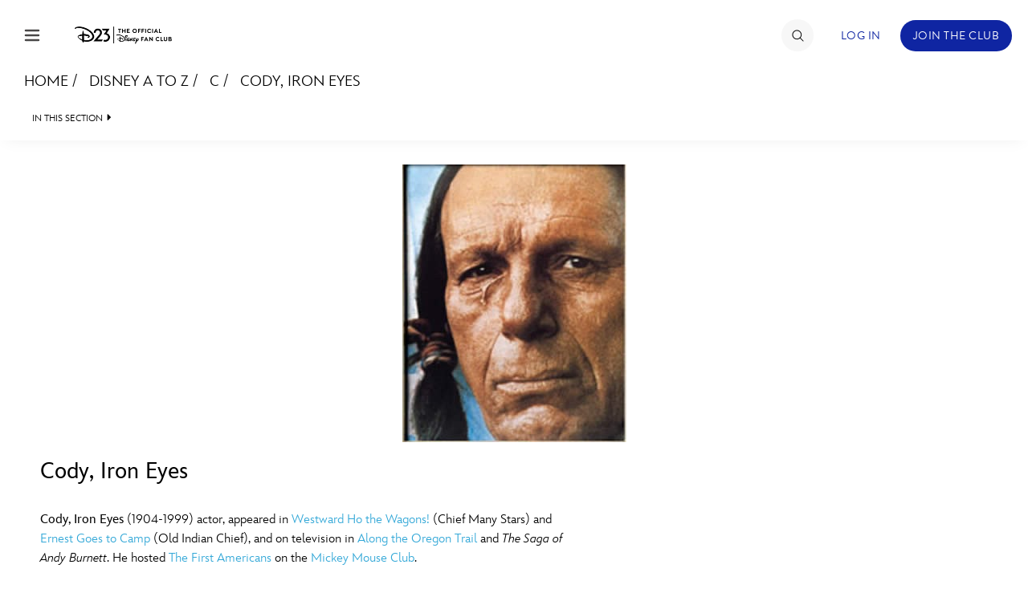

--- FILE ---
content_type: text/html; charset=utf-8
request_url: https://www.google.com/recaptcha/enterprise/anchor?ar=1&k=6LdCzusZAAAAAD436Flm-ZsEJA9IQA2lhQlJCFBJ&co=aHR0cHM6Ly9jZG4ucmVnaXN0ZXJkaXNuZXkuZ28uY29tOjQ0Mw..&hl=en&v=TkacYOdEJbdB_JjX802TMer9&size=invisible&anchor-ms=20000&execute-ms=15000&cb=gy6xxdu4xwmd
body_size: 44997
content:
<!DOCTYPE HTML><html dir="ltr" lang="en"><head><meta http-equiv="Content-Type" content="text/html; charset=UTF-8">
<meta http-equiv="X-UA-Compatible" content="IE=edge">
<title>reCAPTCHA</title>
<style type="text/css">
/* cyrillic-ext */
@font-face {
  font-family: 'Roboto';
  font-style: normal;
  font-weight: 400;
  src: url(//fonts.gstatic.com/s/roboto/v18/KFOmCnqEu92Fr1Mu72xKKTU1Kvnz.woff2) format('woff2');
  unicode-range: U+0460-052F, U+1C80-1C8A, U+20B4, U+2DE0-2DFF, U+A640-A69F, U+FE2E-FE2F;
}
/* cyrillic */
@font-face {
  font-family: 'Roboto';
  font-style: normal;
  font-weight: 400;
  src: url(//fonts.gstatic.com/s/roboto/v18/KFOmCnqEu92Fr1Mu5mxKKTU1Kvnz.woff2) format('woff2');
  unicode-range: U+0301, U+0400-045F, U+0490-0491, U+04B0-04B1, U+2116;
}
/* greek-ext */
@font-face {
  font-family: 'Roboto';
  font-style: normal;
  font-weight: 400;
  src: url(//fonts.gstatic.com/s/roboto/v18/KFOmCnqEu92Fr1Mu7mxKKTU1Kvnz.woff2) format('woff2');
  unicode-range: U+1F00-1FFF;
}
/* greek */
@font-face {
  font-family: 'Roboto';
  font-style: normal;
  font-weight: 400;
  src: url(//fonts.gstatic.com/s/roboto/v18/KFOmCnqEu92Fr1Mu4WxKKTU1Kvnz.woff2) format('woff2');
  unicode-range: U+0370-0377, U+037A-037F, U+0384-038A, U+038C, U+038E-03A1, U+03A3-03FF;
}
/* vietnamese */
@font-face {
  font-family: 'Roboto';
  font-style: normal;
  font-weight: 400;
  src: url(//fonts.gstatic.com/s/roboto/v18/KFOmCnqEu92Fr1Mu7WxKKTU1Kvnz.woff2) format('woff2');
  unicode-range: U+0102-0103, U+0110-0111, U+0128-0129, U+0168-0169, U+01A0-01A1, U+01AF-01B0, U+0300-0301, U+0303-0304, U+0308-0309, U+0323, U+0329, U+1EA0-1EF9, U+20AB;
}
/* latin-ext */
@font-face {
  font-family: 'Roboto';
  font-style: normal;
  font-weight: 400;
  src: url(//fonts.gstatic.com/s/roboto/v18/KFOmCnqEu92Fr1Mu7GxKKTU1Kvnz.woff2) format('woff2');
  unicode-range: U+0100-02BA, U+02BD-02C5, U+02C7-02CC, U+02CE-02D7, U+02DD-02FF, U+0304, U+0308, U+0329, U+1D00-1DBF, U+1E00-1E9F, U+1EF2-1EFF, U+2020, U+20A0-20AB, U+20AD-20C0, U+2113, U+2C60-2C7F, U+A720-A7FF;
}
/* latin */
@font-face {
  font-family: 'Roboto';
  font-style: normal;
  font-weight: 400;
  src: url(//fonts.gstatic.com/s/roboto/v18/KFOmCnqEu92Fr1Mu4mxKKTU1Kg.woff2) format('woff2');
  unicode-range: U+0000-00FF, U+0131, U+0152-0153, U+02BB-02BC, U+02C6, U+02DA, U+02DC, U+0304, U+0308, U+0329, U+2000-206F, U+20AC, U+2122, U+2191, U+2193, U+2212, U+2215, U+FEFF, U+FFFD;
}
/* cyrillic-ext */
@font-face {
  font-family: 'Roboto';
  font-style: normal;
  font-weight: 500;
  src: url(//fonts.gstatic.com/s/roboto/v18/KFOlCnqEu92Fr1MmEU9fCRc4AMP6lbBP.woff2) format('woff2');
  unicode-range: U+0460-052F, U+1C80-1C8A, U+20B4, U+2DE0-2DFF, U+A640-A69F, U+FE2E-FE2F;
}
/* cyrillic */
@font-face {
  font-family: 'Roboto';
  font-style: normal;
  font-weight: 500;
  src: url(//fonts.gstatic.com/s/roboto/v18/KFOlCnqEu92Fr1MmEU9fABc4AMP6lbBP.woff2) format('woff2');
  unicode-range: U+0301, U+0400-045F, U+0490-0491, U+04B0-04B1, U+2116;
}
/* greek-ext */
@font-face {
  font-family: 'Roboto';
  font-style: normal;
  font-weight: 500;
  src: url(//fonts.gstatic.com/s/roboto/v18/KFOlCnqEu92Fr1MmEU9fCBc4AMP6lbBP.woff2) format('woff2');
  unicode-range: U+1F00-1FFF;
}
/* greek */
@font-face {
  font-family: 'Roboto';
  font-style: normal;
  font-weight: 500;
  src: url(//fonts.gstatic.com/s/roboto/v18/KFOlCnqEu92Fr1MmEU9fBxc4AMP6lbBP.woff2) format('woff2');
  unicode-range: U+0370-0377, U+037A-037F, U+0384-038A, U+038C, U+038E-03A1, U+03A3-03FF;
}
/* vietnamese */
@font-face {
  font-family: 'Roboto';
  font-style: normal;
  font-weight: 500;
  src: url(//fonts.gstatic.com/s/roboto/v18/KFOlCnqEu92Fr1MmEU9fCxc4AMP6lbBP.woff2) format('woff2');
  unicode-range: U+0102-0103, U+0110-0111, U+0128-0129, U+0168-0169, U+01A0-01A1, U+01AF-01B0, U+0300-0301, U+0303-0304, U+0308-0309, U+0323, U+0329, U+1EA0-1EF9, U+20AB;
}
/* latin-ext */
@font-face {
  font-family: 'Roboto';
  font-style: normal;
  font-weight: 500;
  src: url(//fonts.gstatic.com/s/roboto/v18/KFOlCnqEu92Fr1MmEU9fChc4AMP6lbBP.woff2) format('woff2');
  unicode-range: U+0100-02BA, U+02BD-02C5, U+02C7-02CC, U+02CE-02D7, U+02DD-02FF, U+0304, U+0308, U+0329, U+1D00-1DBF, U+1E00-1E9F, U+1EF2-1EFF, U+2020, U+20A0-20AB, U+20AD-20C0, U+2113, U+2C60-2C7F, U+A720-A7FF;
}
/* latin */
@font-face {
  font-family: 'Roboto';
  font-style: normal;
  font-weight: 500;
  src: url(//fonts.gstatic.com/s/roboto/v18/KFOlCnqEu92Fr1MmEU9fBBc4AMP6lQ.woff2) format('woff2');
  unicode-range: U+0000-00FF, U+0131, U+0152-0153, U+02BB-02BC, U+02C6, U+02DA, U+02DC, U+0304, U+0308, U+0329, U+2000-206F, U+20AC, U+2122, U+2191, U+2193, U+2212, U+2215, U+FEFF, U+FFFD;
}
/* cyrillic-ext */
@font-face {
  font-family: 'Roboto';
  font-style: normal;
  font-weight: 900;
  src: url(//fonts.gstatic.com/s/roboto/v18/KFOlCnqEu92Fr1MmYUtfCRc4AMP6lbBP.woff2) format('woff2');
  unicode-range: U+0460-052F, U+1C80-1C8A, U+20B4, U+2DE0-2DFF, U+A640-A69F, U+FE2E-FE2F;
}
/* cyrillic */
@font-face {
  font-family: 'Roboto';
  font-style: normal;
  font-weight: 900;
  src: url(//fonts.gstatic.com/s/roboto/v18/KFOlCnqEu92Fr1MmYUtfABc4AMP6lbBP.woff2) format('woff2');
  unicode-range: U+0301, U+0400-045F, U+0490-0491, U+04B0-04B1, U+2116;
}
/* greek-ext */
@font-face {
  font-family: 'Roboto';
  font-style: normal;
  font-weight: 900;
  src: url(//fonts.gstatic.com/s/roboto/v18/KFOlCnqEu92Fr1MmYUtfCBc4AMP6lbBP.woff2) format('woff2');
  unicode-range: U+1F00-1FFF;
}
/* greek */
@font-face {
  font-family: 'Roboto';
  font-style: normal;
  font-weight: 900;
  src: url(//fonts.gstatic.com/s/roboto/v18/KFOlCnqEu92Fr1MmYUtfBxc4AMP6lbBP.woff2) format('woff2');
  unicode-range: U+0370-0377, U+037A-037F, U+0384-038A, U+038C, U+038E-03A1, U+03A3-03FF;
}
/* vietnamese */
@font-face {
  font-family: 'Roboto';
  font-style: normal;
  font-weight: 900;
  src: url(//fonts.gstatic.com/s/roboto/v18/KFOlCnqEu92Fr1MmYUtfCxc4AMP6lbBP.woff2) format('woff2');
  unicode-range: U+0102-0103, U+0110-0111, U+0128-0129, U+0168-0169, U+01A0-01A1, U+01AF-01B0, U+0300-0301, U+0303-0304, U+0308-0309, U+0323, U+0329, U+1EA0-1EF9, U+20AB;
}
/* latin-ext */
@font-face {
  font-family: 'Roboto';
  font-style: normal;
  font-weight: 900;
  src: url(//fonts.gstatic.com/s/roboto/v18/KFOlCnqEu92Fr1MmYUtfChc4AMP6lbBP.woff2) format('woff2');
  unicode-range: U+0100-02BA, U+02BD-02C5, U+02C7-02CC, U+02CE-02D7, U+02DD-02FF, U+0304, U+0308, U+0329, U+1D00-1DBF, U+1E00-1E9F, U+1EF2-1EFF, U+2020, U+20A0-20AB, U+20AD-20C0, U+2113, U+2C60-2C7F, U+A720-A7FF;
}
/* latin */
@font-face {
  font-family: 'Roboto';
  font-style: normal;
  font-weight: 900;
  src: url(//fonts.gstatic.com/s/roboto/v18/KFOlCnqEu92Fr1MmYUtfBBc4AMP6lQ.woff2) format('woff2');
  unicode-range: U+0000-00FF, U+0131, U+0152-0153, U+02BB-02BC, U+02C6, U+02DA, U+02DC, U+0304, U+0308, U+0329, U+2000-206F, U+20AC, U+2122, U+2191, U+2193, U+2212, U+2215, U+FEFF, U+FFFD;
}

</style>
<link rel="stylesheet" type="text/css" href="https://www.gstatic.com/recaptcha/releases/TkacYOdEJbdB_JjX802TMer9/styles__ltr.css">
<script nonce="ylh4avoCab2kTtmxw27aWQ" type="text/javascript">window['__recaptcha_api'] = 'https://www.google.com/recaptcha/enterprise/';</script>
<script type="text/javascript" src="https://www.gstatic.com/recaptcha/releases/TkacYOdEJbdB_JjX802TMer9/recaptcha__en.js" nonce="ylh4avoCab2kTtmxw27aWQ">
      
    </script></head>
<body><div id="rc-anchor-alert" class="rc-anchor-alert"></div>
<input type="hidden" id="recaptcha-token" value="[base64]">
<script type="text/javascript" nonce="ylh4avoCab2kTtmxw27aWQ">
      recaptcha.anchor.Main.init("[\x22ainput\x22,[\x22bgdata\x22,\x22\x22,\[base64]/[base64]/[base64]/[base64]/[base64]/[base64]/[base64]/[base64]/[base64]/[base64]/[base64]/[base64]/[base64]/[base64]/[base64]\\u003d\x22,\[base64]\\u003d\\u003d\x22,\x22I2BeHsOKMFHCkMKcwqTCvcO0csKFwo7DhVTDjsKWwqPDullmw4rCvcKlIsOePMOyRHROFsK3YwNxNijCm1Ftw6BRIRlwMMO8w5/Dj1PDn0TDmMOdBsOWaMOfwoPCpMK9woTCjjcAw4puw60lankMwrbDmMKPJ0YCbsONwoplX8K3woPCjRTDhsKmKcKnaMKycMKvScKVw75ZwqJdw7w7w74Kwo4/aTHDiQnCk35gw749w546CD/CmsKawrbCvsOyHXrDuQvDgsK7wqjCugtLw6rDicKAJcKNSMOWwojDtWNxwonCuAfDj8OmwoTCncKvIMKiMiUrw4DClEhswpgZwoxIK2J4WGPDgMOSwrpRRxV/w7/CqCrDviDDgSwSLkVJMxABwoN6w5fCusOdwrnCj8K7RsOBw4cVwp07wqERwpXDnMOZwpzDnsKVLsKZESUlX0lUT8OUw7pRw6MiwrQewqDCgzYKfFJlacKbD8KTfkzCjMOkbn50wrfClcOXwqLCun/DhWfCt8OFwovCtMKlw6cvwp3DncO6w4rCvg54KMKewqfDmcK/[base64]/CpyjDqXddL3JpR8OPQMObw4JVA3XCqydoF8KyUihEwqs9w4LDqsKoHcK+wqzCosKxw4diw6h0K8KCJ1rDmcOcQcOfw4rDnxnCsMOBwqMyDMOxCjrCssOVPmhPKcOyw6rCjRLDncOUFlA8wpfDr3jCq8OYwpzDn8OrcS/DicKzwrDCgk/CpFIlw7TDr8Knwp4sw40awpTCmsK9wrbDuUnDhMKdwo/DkWx1wrtdw6Elw43DpMKfTsKXw5E0LMOae8KqXCLCqMKMwqQqw5PClTPCuSQiVjbCugUFwrjDjg01VznCgSDCssONWMKfwrY+fBLDucK5KmYZw4TCv8O6w7/CusKkcMOewp9cOE7CncONYE4sw6rCinrCocKjw7zDhFjDl2HCkcKvVENJD8KJw6I/MlTDrcKZwqA/[base64]/ClsO3X8Kow4PCjzwPITnCon/DrwnCjsKXw4Rzwqogw5sYJcKBwpp6wolmO3TCp8OGwqHCq8K9wpHDvsOEwqjDvTrCpcKrw6N5w6IYw5vDumLDtD/CpScOdsO2w6hQw63DvC7Dj0fCsxkPCGzDnl7DnStNw6IoRE/CpcODw4fDhMOJwo1FOsOMAMOGA8ObdsKTwoUiw64iP8OSw7UYwrjDhkokFsO1asOOIcKHJzHCicKwFzHCu8KZwrDCtmzCinkgdcOCwr/CsxkxbClwwr7DqMO6wroEwpM0wr/CsDY0w43Dr8OowrQqNG7Dj8KKZ1IuG37Dj8OFw5AJw6x0HMKJVHzDn3U5SsK8w6PDn1YnOWQNw7TCtjB+wq0Gw5/CmHTDuAViJcKiRULDhsKJwpEybAvDpT/CsxJKwqLDocK2b8OLwoRXw7TCn8KOM2kuP8Ovw6PCqcOjRcOTazTDuXM6YsK6w6LDjQ9Zw78VwrUiYkvDgcO2YBfDhHB6c8OOw7gRNUHCn2zCm8Kbw6PDlk7Cu8Kow4hYwoHDvwhuW30WJAtTw54zw7LCix/Cmw/DtEB6w7ppDHUGFUPDh8O4EMOew7oUIRdUazfDvMKhB2t6WwsKTcOZSsKuDTE+eyzCs8OZfcO4KF1Zfg5acBQawr/DvzV5K8KfwqbCtA/CrgBGw50tw7YJAGctw73Dhn7CokjDucO8wowdw5FNXMKEw7EvwpvCrMKrC1nDgcO6fcKnKsKnw4rDjsOBw7bCrDfDhzINIjnCgQ1rLV/ClcOGw5IKwrHDncKXwoDDoSMewo48HXLDgx0PwrfDqxrDi2hAwpbDg3PDoyrCqMKXw4kDLsO8O8K3w4XDkMKqX14dw6TDicO6AAU2XcO9Uz/DhRAgw7PDr2RMQcOowoRqPh/[base64]/DhcOpw75QW8KIwozDmwMdwrnDo8OSasK0wokTVMO3dsKeL8OUbsKVw6LDhkzCrMKINcKaRTHDrhzDlHgjwp90w6rDoHHDolLCicKRF8OdSBbCocObA8KNTsOwbwPDmsOTwrjDu3F5KMOTMMO7w6zDsDPDqcO/wrvDisK7QcKlw4TClMOHw4PDkkssMMKrXcOmIUI6WcO9BgrCjj7Dl8KmWMKOWMKdw6zCisOlADTCj8KzwpLCrD1iw5HCvkoWRsO5HH17wqLCrRPDt8KQw6jCosOEw4MOE8OvwoHCicKDE8OfwoE2w5/Du8KJworCncO3TR0Zwo4zeWTDuwPCu1DCixbDjGzDjcObaBADw57CllLCggF2cQvDjMK7O8K/w7zCgMKhOsKKw5bDvcOfwotLKR0paBQRSB0ew4rDncO8wpXDlncweCQGw4rCuhhudcOGfFtEZMKkIV8fTTbCm8OPwrcXL1TDombDl1PCoMOJH8ODw5UMXMOvwrjDo2/CpDDClwjDkcKaLVUewpA6wrPCuQvCiD1Bw6MSD3EkJsK2CMOSw4XCssOifF/Di8OsfsOdwrotRcKTw7Ipw7jDihEuRcKjY15rYcOJwqVvw73CgQ/[base64]/Dv8ONcFAEHMO2w5rCtEYUwoXDscOLUsOswoFXGsKFFlzCv8Krw6bCrg3ChEcowp81cg51wozCpAljw4RKw7bCr8Kgw6fDqsOFEVQbwq5hwqdFFsKce0PCpQTCkSNuw7zCusKeLsKvZnhlwptUw6fCjBAKLD0YOG5xw4XCj8K2C8O/woLCsMOTAiskdDFhRnXDuVDCn8OpUSrCkcOnJsO1QMOFw5Rcw7EfwozCoFxaIsOAwowYV8OHw67CjsOSFcOcZhfCtMO+FC7ChcKmOMOzw5DDgGDCtcOIwprDphXCgijCi0/DpzsLwpESwpwcb8OxwqQdQw9ywqfDs3HCsMOtOsOtB1zDksKJw4/[base64]/ChcOdScOIJ8OqwqPCsMKew4bDj2vDnW9cUcOiD8O7DcOkC8OXWcKCw7MjwqB1wpXDksOmSWlOL8Kjwo/[base64]/[base64]/GAgtw6zCl8KAMS/Csl3DumhYw7TCpcOwREhWGkUVw547w5vCqz5Dw4tUbcOqwqQAw5JVw6vDrxNqw4hrwrXDomt6BsK/AcO/AXjDp0l1cMOBwpVXwpDDnTd7w5pywpUxHMKZw7JWw5nCosKfw74IURLCk2/ChcOJeFTCisO1NkPCscKiw6cYXWh+JUJtwqgwacKsNl9wKE4iPMORC8K1w4wecwTDk2QBw5QewpNAw4zCn2HCp8K6aVojDMKfFFxgDUvDvU5AKsKWw44rP8OvXk3ChGwlPiTCkMOIw6rDvcK6w7jDv1DDrMKRAH/Cu8OQw53DrcKRw5lmD0URw61EIcOAwphtw7ATH8KYMyjDusK+w5XDiMOxwqDDujBRw6cPFMOiw5bDgSXDrMO3HcOyw6xNw5wqw4RTwpVZeXvDunMuw6EDbsO8w4BTIMKSasOaFh9Ow5DDkC7CuUzCmxLCiD/CrDfDgHYWfh7Ck1vDlkcYZsOawoRXwrBWwoU8wqlrw55mQ8OjKyfCjBR8CcKGw6ApfSpywq1eF8Krw5dqw4rCiMOhwr1AIMOIwqALS8KDwr7DpsKFw6jCpj9Wwp/CsDA3BMKHCsKORsKlw4BZwrMnwplkSlvCo8ORBXHDicKGElF+w6TDoytAUnvCm8OOw4Y5wqhtMw1yMcOgwqjDjSXDosKScMKBdsKiHcO1RFDCusOyw5fDlyw9w4rDjMKDwpDDtz0AwrvCl8Kywqp9w4tAw7/Dm2VCIlrCvcKUXcKQw4pxw5nDigXCtgwWw6Rfwp3CsXnDgndBUMO9QGjDscOJXBLCoBphfMK7w47CksKjZ8KGZ0lew7wOEcKGw5DDhsOzw5bCg8OyfzARw6nDnxc0VsKVw47CpFoUCnbCm8KIwoguwpDDjkZ3W8KEwrjCmSvDrEZOwoLCgsK/w6HCvsONw4dkYsOfVgYSdMOdRXMNHgRmw4HDqzg+wqZBwqQRw77DuAZWwoDCuz4vwpJywqN+RATDoMK0w7FEwr9TMgNmwrNvw63CqsOgCSZoVV/DqRrDkMK/[base64]/DgsOcCntzAcOzBk3Dkm7DmgBYwoPChsK0wo7DhibDlsKdASzDisKfwovCiMOyci3CpFHClEMgwp/DlcKdA8KUe8Knw55cwpjDqMO1wqFZw6/Ci8Ocw6HCuQTCohJMcMKswqEINS3ChsOVw4zDmsOswqzCgArCnMO5w5vDoSzDvcOnwrLCicKhw6ItDx0UdsOnwpoTw49yCMKzWC42CMO0NWDDgcOvJ8Kpw43CjT7Cnxp/[base64]/DlsKbw5JHw7vClC4LwqR1LsKQwpHDrcKoJMOmwo3DkcO4wpAKw6x5Z0hxwpxGJR/ChA/DrsKiNA7CiGLDoDV4CcOLwp/DhWYuwq/Ck8KHIFYsw4jDoMObccKuLDfCihjCqgkowo1WP27Cv8OVwpc2Iw7DgyTDksOWBUPDq8OlKBtNDsK0OBlnwrfCh8KEQWERw7lwVwdKw5w2QS7Dt8KNwpkiA8OGwpzCrcO8EgTCpMOhw6PDtlHCrcKkw5V/w5tNKyvDisOoOcOGWGnCqcKBVT/CtsOtw4MqdjYpwrctBRgqU8OawrlXwrzCn8O4wqdcXTXCoHMgwoMLw40Aw69aw7k9w6zDv8OFw4IkJMKKFQ7Cn8Kvw6RswpfDoGHDgsOlw7IjM24TwpfDlcKpw7hUCjBJw4vCpFHChcOedsKpw4/Cq1Z1wohnw78ZwofCj8K8w6BsTFDDiRfCsADChsKGYsKdwpgyw6jDq8ONFCDCrn/ChUjCsV/CscOsasOJTMKTTQ3DmsKbw4PCq8OtcMKTwqbDoMK8S8OOOcKHFsKRw5xzdMKdL8Okw5/DjMKAwrYWwoN9wo02w64Ow7TDpcKnw5jCssKUXH8CESt3Q0tZwq4Aw5vDlMOjwqvChV7CiMOgbCgIwpd2KG8Dw6lXVGrDgj3CoQ0Zwr5Uw7cCwrNkw6U6w73DiStTLMO4w7LCoXw8wqvCp0PDq8K/R8Olw63DtMKbwo7DkMOlw7XCpTPCnFwmw5LDhk8rTsOrw4d7wpHDpzLDpcKifcKUw7LDkcOdAsKzw5lISGHDtMO2ElBEYG84ClJ/b1zDsMOxA1Zdw6JDwrUmPRlAwoXDvMOGaWZdRMK2Kl9pUCktXcOsa8OYEMKTPcK7wrxbw5FPwrYwwr49w6ppSjkbIFJmwpYVZhzDmMKdw4V4wofCuV7DrSDCj8Osw63DnwXCjsOnO8K5w6h4w6TCgEMEUQ0BC8OlaQAnA8O4BMKQTznCrk/Dr8KsChBrwq4+w7ZGwqLCnsKUCUodecORw7LCm2nCpXrCi8K0w4HCg2hmCxsKwpsnwq3Cr3rCm0jCjgRTwrfDu0vDt07CmAjDpMO7w6wlw6VVBmnDhMKhwr0Zw618G8Kpw6bDrMOnwrfCoQpJwpnCj8K5AMO3wp/DqsOxwqlvw5HDgMKyw4hYwonCr8OmwrlQw4rCqmA5wrLCmsKDw4hEw55Pw5sINcOlVU/DkjTDh8Oxwp4Fwq/Dj8O2SmHChsKkwqnCvmZKDMOVw7hdwrPCpsKmSMKtOxnCngrCjCHDjUcHQ8KTPyjCtcK0woNMwq0dScKBwr3DuCzDjMOtd2DCvSBkKsKycsKfHV/CgBvCulPDh14wY8KXwr7DnQ1ADkFqVx95W2trw4xOEhzCgFXDtcKmwq7ChWIfXl/DowJ9P3TCj8Otw6MsUMOLdVASwrBnWG5Zw6/[base64]/CC0Qd8KYwq3CjsKkwrnCh8Kww5nCmMOCN3Z8ZmXCj8OsMUBsdwAUdzJBw4rCk8OWBzTDpcKcK3HCuQRRwo8uwqjCoMKrw54FDMOPwrBSVEHDj8KKw4F5eEbDmGJ/wqnCiMORw5XDpBDDk37CnMK8wrUUwrcHQD9uw7HCtlfDs8KSwohKwpTCv8OmAsO5wpV1wqFOwqPDlE3Dh8OjGlHDoMOzw47DvMOiUcKmw6dDwqgiS1MhEStlE0/DoFpewosPw4bDjsO3w4HDiMOpD8OCwqoqRMKrRMKew6zCv2QJFwDCoWbDvB/DjMKZw7HDrsOrwptfw4gOZzjDnhbCtHvCrgrCtcOjw6J1NMKcw5xie8KhKsOvQMO9w7/Cu8Kiw6sAwrVFw7bClC8vw6YKwrLDritVVsOjOcOfw5DDtcOmSQU1woPCggUJUwtdIQHDosKwfsKISQITQMOCcsKAwpLDi8O3w5vDh8Kwek7CqMOFQMOJw4TDm8O/[base64]/DtsKSw6vDhXHDs37Cj8Kyw4Miw6PDu2ptXMO+w7Egw6jCpBLDljjDucOgw6TCihnCicK6wrjCuDPCkcOHwpTCnsKSwqbDrl0tRsOPw4UEw4vCm8OBVDXCt8OrUXLDml/Dn1oKwp/DszjDlF7DtMKcNm7Cj8Odw70wecOWNTorMyTDo1YQwoBsCRXDoXLDpMKsw4k3wp9cw5FsBsO7wpJCMcOjwpJ+dB47w6bDi8KjDsOLaTUbwrxsF8OKwpAlNwZ7woTDjcOCw4dsan/DlcOFAcOywpvCn8OTw6XDkjHCisOiGTnDkQ3ChmvDsy50L8Kkwq3CpyrCjFwZXT/[base64]/DsjhzAQHCjVDDozJew7PDvinClDUudE/Cg0d/wpbDocO+w5nDtgADw7jDkMOgw7HCmiMxO8KNwoEQwpAxAcOjOFvCocOTOsOgA3LClsOWwqguwo5ZOMOcwp7DlhQ8wpDCssOQMj/DtAMTw4sRw4nDnMO8woUwwoDCrXYyw6kCw50dUHrCpMOJK8OKYcODCMKFc8K9O2N4WTldUmzCt8Osw4rCtSx/[base64]/dCzDosOkFxN2wpdtXMOMVcOiKMOVOcK2wq/DuTsdwqhmw7k2wrg8w4fCoMKxwpvDlF/DiFDDqF19QMOuV8Oewq9Dw5LDlArDv8K7bcOMw4VcXjYnw5EywrM/[base64]/Cml9+SsKWw61cfSpIwod4UHXChUkRL8KJwq7CmjdSw6DCnhLCvsOBwofDpjbDjMKoMMKNw7bCszXDlcOxwpLCkWfDoSFGw44SwpkPOHTCvcO7w6XDg8OsU8O8OgTCusOtSiUcw6EGexXDnzfCn1BMJMOldATDkV3CuMKBwoDCmcKYbG89wqrDucKawqk/w5sew6nDgi3CvsKqw6pmw4hiw7RxwrlxPcKuLkrDvsOkwr/DuMOeIsK6w77Dr001csO/VkzDoX9tVsKGO8OCw7Zxdkl4w5Ifwr/Cl8OgYH/Dj8KcMsOMOsKZwofCmnctBMKFwqg8TXXCqgLDvwDCqMKiw5hPW03DpcK7w6nCq0F/WsOdwqzDssKqRnLClcOQwrAgOHB6w7oPw63DrMO4CMOlwojCt8KSw5spw5JEwooPw4/DnsKyS8O/TkXCm8K3YVUjN1XCvSZqTx7CqsKPe8OGwqwUw6J/w7lbw7bChsONwo1fw7fCncKEw5xQw67DqcOtwp4gO8OsKMOtYsKXC3hvLkTCicOrCMOjw6LDiMKKw4bDv0wPwovCkkYfKXHCsnvDsAnCvMOVcEnCjcKzMS8Rw7fCvMKHwrVWC8Ktw5Isw7QCwpgQOR5vKcKGwqdPwqTCqkzDusKILTLCuC/[base64]/wqPCkG4swrbDlcO9w4sfeCxiIcKbXDRnw4FxNcKOwojCnMKJw4kcwq3Dhm1owqNQwpp3QT8uBcOfPmnDmCrCnMOpw5siw55xw4pmfG1jPcK7P17Cr8KpcsOSGkNMcDLDkXkEw6fDgUcDHcKHw58hwpAcw5wUwq9jfgJIWcO5csOLw61Swp0sw5vDhcK/NMKTwrFMCC0XDMKnwoxzFC4ZcTgbwo3Dg8O1O8KsOsOhPmrCiATCkcOTGMKsGXx7wrHDmMOzWsOywrgsK8OZAXHCr8Omw7PCt2HCpxhGw7jCr8OywqslR31kK8OUDS3CjTnCuEMfwp7CksOCwovCoA7DknNXfQsUdcKlwr1+GMOrw4B3wqR/D8KAwrnDjsO5w7kPw6/CullUNh7Cu8Otw4lRTsO/[base64]/ClWVySXNywpTChMOmwoDDqW/Cp0zDlwvDq2LCjTbDkmQZwrgRaAnCpcKAw7LDl8KLwrNZNRDCu8Kbw5fDiGdQK8KPw4LCnTFewqcoOlM2w5wZJmjDp1wyw7YuN1N/w53ChHc3wrpvScK/azbDiFHCv8ORw5HDuMKBRcKzwrYYwpHCmcKIwrtaDMO3wrLCrMKXHcK8UULDicOuKwTDhERDDsKDwoXCtcO0TsKTQcOAwonCj2/[base64]/DlHnDvMOtw6g8woRrwpHCu8OFw5DCkx4gw4w5wplfw6bCmATDg1ZYXl15NsKSwoUnHsOuw67DsF/DqsKAw5BMfcOqdXbCpMK0IjkvUisswqB2wrlZdGXDmcKxJ2jDqMOec0Muwq01LsORw6XChj7CtlvCjzDDtsKYwoDDvsOET8KBEznDv29Hw6BNasOmw5oxw6tQKcOCBhrDtMKQYsKBw5jDpcK/[base64]/CgMOvTcKKJWpudsKSQTPDg1XDp3nDt8KuYMOcw4guJ8Oew5rCr0gtwoTCjsO4TsKOwq7CvS/[base64]/DiE5BO2vDgjnCinBnFyMHFcKGwrpxQsOywp3ClMKLOsOTwonCqMOqNTlbRSnDocKjw6svOjrDp39vBypZRcKNCAnCpcKUw5gmRRFlZSPDsMKDNcObQcKRwp3CjsO1EBvChkzDlF8/w6bDgcOdZn/CpAYHPGrDtgAUw4MpOcOmHRvDkR3Dv8KeTzgsE1vCjxkOw486eV0zw4htwrMgMk/DoMO4wpHCkHc7W8KaGcKmDMONW0Q2OcKFK8KTw7oZwp3CtyFPazPDoj9lI8KoCSBdLT17BDBeWA/CuXLClUjDugEXwp0Fw697XcKtD0goJcKww7TDlcOMw5HCt3JAw7QcYsKMeMOMbFnCr35kw5hRAG3DsCPCvcO6w7vChlcqfjzDkzBuf8OOwoBhGhFdfWBlSWVsEHnCuHfCiMK3LTPDkxXDihrCqxjDpjrDqwHCizbDt8OvDMKaOUnDgsO/XxsVJ0dsRCPDhmtqWVBwacKhworDg8O1R8KTesOoaMOUWz5QIlRZwpDDhMO2HGQ5w6HCplTCiMOYw7HDjlnChmITw7dXwpQ4dMKKwpDDtSsiwprDhTnCucOEKMKzw5F6GsOqZwI6V8K5w7xUw6jDgSvDgcKSw4TDh8KKw7ctw5/CowvDtsKUN8O2w5HClcOww4fCqk/[base64]/[base64]/CpWrCscKICMO1woF8BnTDgUrDhlcPLcOYwrN6U8KQCAvCn2zDlRpPw60RBDvDscKFw6sewqTDjR/[base64]/[base64]/MWl0JV7Dpzk1wqDCgcKaw5HCpyNaw5gcXhTDk8KvD1towpvCqcKCEwgTKCbDn8Kdw5kOw4nDjcK4BlklwphsfsOGesKefCLDhyspw7Zww6rDjcK8OsOcdQIcw7vChH9sw6PDjMOMwovCrE0xfivCrMOww4Z+Il1kG8K/[base64]/[base64]/wpfDkMOVW8OVw5XCp3fDn8OVw6nDgMKTOMO8woXDpAZtw4B0LcOpw6vCmWFKQU/DnkFnw6DCmMKAVsK2w5XDl8OLHcOnw6IuTcKydcKcAcOoDGw7w4p/wrViw5dZwrfDnDcRwr51XD3Ci189wo3DlsKQSgkhTSJ8YwXCk8KjwrjDvTJtw7o/DSdsHGQgwrgtTVc3MVsSL1DCkwNYw7bDpzbCoMK2w5LCpF1kOmsjwo7Dn17DusO0w6pbw51Cw7XDicKvwpw5dFjCmcK9wrx7wr1nwrrCn8Kzw6jDo09jWzBqw7JxH2xlUgvDh8Kxwq96ZTJGVWUKwo/CtWrDi0zDmBjCpgDDscKVTDUHw6HCvQYew53CiMOeFj3DusKUb8K9wrA0d8Kuw60WLyTDtS3Do2TDiRx7w6l+w74HBcKXw745wrx0ADxgw43ChjbDqlscw75FRDfCvcKzYjELwpl2TcOyYsK7wp/DusOXZWtawrcnw7soKcOPw6wjBsK+wpwMccK8wpFLRcOqwoJhJ8OoDMO/IsKCCMKXVcK0OwnCkMOiw7htwp3DnDzCkEXDh8O/[base64]/EnQ8BcK6QMO/a8K0w7MWwo5aLhLCojQtw6F7IWPDjMObw4BuasKhwqQZQ2EVwq9Vw5lpV8OsY0vDtUUWL8KUDFE/UsKMwo5Iw5XDosOUehTDuz/CghnCp8ONYDXCvsOOwrjDtXfCqMOhwpLDk0lOw57CrMO5PQVAwpw0w50tKD3Dmw17EcOawqJiwr/DsTswwpZBQ8OTE8KYwobCocOCwrjCm05/wolNwpjDk8OvwoTDoD3DhsOEDcO2wrrCgzYUI0sXODLCpMKkwq9qw4ZYwo87F8KCI8O3wpPDphDCjSMOw7FOLGLDqcOXwopDbkxSIsKTw4gRecOBVlRDw7AAwqknHD/CqsOew4LDs8OKDQZ9w4DCn8KowqrDjTTCiHTCvHnCksONw65+wr8jwrTDj0vChioZw6wLZAvCi8KsByLDlsKTHiXDrcOicMKWeDjDkMKUw6zDn0Q3NsOfw5fCggIrw7tDwrrCiiEKw5s4VC0raMONw4p1w6YWw49pE2lZw44Kwrp/F1U2FMOHw7bDvEpfw5tuTA4OTlPDo8Kxw49rZ8KZB8OXKcO3CcKXwoPCrzoDw7nCnsKfNMKyw6NjAMO+FTxyEgluwoltw7h0K8O4D3bDthsHCMOvwr/Dm8Kjw7g5OSjDssOda05jB8KhwoLCsMKjw5jDpsOjwoXDo8Oxw6jClXZPYcK5w5MXVT5aw4TDol3Dq8Onw5/[base64]/DrsO6wr/[base64]/QzTCp8KOw5I2BMKsKMO6QBZgw5dJwq/CtxLCpsOKw43DicOEw4LDnTBCw6nCkVRpwrDDgcKTGMKow5PCvMKSI2HDrMKea8K0F8Kew55VP8O2LG7DisKZBxLDrsOkwonDusKIMsKqw7zClUbClsOrWsK7wqUBKA/DosO2HMONwq9fwo1tw6YrLcOodEUmw4l/[base64]/Dq8KUE8OWwqLDtMOfwrXCskFJfcKbwr7Dv8KbwpoHCWtad8KKw6vCiSpfw64iw47DtnFRwpvDsVrDiMKrw7/DmcOhwpzCt8KNIMOWeMKPA8OJw6RNwocyw6d0w7XCtcOew4ggWcO2bGzCpyDCsULDrcKOwpfCv1TCn8Kubi5/eyXCpiLDjMOrDsKIalXCgMKTWFgqWsOXVVjCm8K2NMKGw4ZAYWQrw7XDsMOwwpjDvQsSwofDq8KVasOlL8OkQhvDnHFOTHjCnWDCgAHChzVPwpo2YsORw7UHLcOeNMOrHMK6wqFiHh/DgcOew7ZmMsOxwoJiwqPDoSVJw4fDsmlVd39/JQXCi8K1w4kgwqPDjsO9w6Zxw4vDgmA1w5UsZsKie8OocMKqwqjCvsK+TgTCu087wqYRwp1Lwr0Sw4tDa8OmwovDlQksQcKwH2bDscOTCDnDs21eVXbDvgXDkU7DnMK0wqJEw7dNby7CqSMaw77DncK6w71nO8K/RTjDqybDucOUw6klWMOkw4hhXsOSwojCvcKLw6LDv8KQwq5Tw5MzA8OSwp0JwovCjTldMsOUw67CnSd4wrfCnsOnMyF/w4pRwpPCrsKqwqQxIMKcwrQAw7nCtcOQCMKuQ8Oww4xNWhvCq8Kow4poPw3DgmvCoXgLw4rCqkBjwqTCtcOWH8KqJiwZwqPDgcKjPkjDvcKrEGTDiUDCsDnDrS8GBsORI8Kzb8O3w6lvw5o/[base64]/ChMO7ahLCiXXDv3cDV8OSwoLCg8Kdw6xDw74cw7ZVAsO3asK/FMO9woMbasKEw4YQPwHChMK9cMOLworCk8OEbMKTIyXCtARJw4Uxaj7CmwxnJMKDwpLDnGPDjwEmLsO1BXXCkizCk8OLasO+w7bDg1AqFcOmOcKgwoEjwpnDuH3DkSg/w6HDkcKUUMOvGMOOw4diw6FKccOeCigmw6IiDRDDtsKZw7FMBMOwwpPDk0ZRIsOxwpDDm8OGw7rDj0kfV8KJDsKHwqknDk4Mw78GwrTDjMO2wq0WSiXCtQnDisOZw6BWwrUNwr/Cl31mHcKqPyV9w4TCkkzDq8OcwrBHwqjCpMKxKl17OcOxwoPDo8OqNsOlwq92w7UIw5dYFMKyw67Cn8OxwpDCnMOzwqELAsOpOl/Cqyxmwp0Qw7lsL8KYNzpZJxXDtsK1GRlZPDt9wrItwr/CpR/CsjBlw6gcLsOfAMOMwrJVR8OmSDopwqfCucKFTsOXwpnDvEsLFcKrw7zCpMO1Aw3DuMKqA8OHw6bCjMOrLsOkUMKBwoLDq2pcw5QgwpvCvVFlasOHeRVqw63CsnfCqcOWSMKLTsOjw7fCt8ONUsKlwo/CnsOxwoNrWEMFwq/[base64]/[base64]/DiS1Cw5FUMMKNwrnCuMKXRMKcwpjDv8K4CSA4w6/DnsO4JcKLI8KrwpwWR8OMOsKLw6trLsKAAW4Cwr3CtMO8GRFtDcKpwrrDmxtUSxDCqMOJA8O2eSwUH0/CksKxORsdRX0IV8KfeHfCn8O6cMK5b8OWw7rCh8KdbiDCixNqwrXDtsKgwpTClcO/VivDqF3DkMKbwqc9MzbCoMOTwqnChcOGCcORw4A5KyPCqVsfUgzDrcOkTCzCpADCjyFwwp0uQxfChwkJw4rCrVQ0wpTCuMKmw6nDlTPCg8KEw7dEw4fDp8Odw6hgw4pAwrbChw3Ct8O9Ym4FeMOXTy8VR8OMwo/CjsKHw6DCoMOAw5PCtMO/UmDDicOkwojDv8KuOEM2w6tdNhEBFsOPKMObRMKvwrAIwqVkHE0/w4LDiVdywrI2w7fCngwBwpnCtsOzwrvCugJhaWZSIyPCmcOiNAQRwqhQTsOvw6hiUcKNAcOBw7fDnAfDmMOJw6nCgRJ0w4DDhTvCjcK3RsKPw57Chjd6w4t/MsKXw4hGJWjCo3NrRsOkwrDDksOzw7zCqVN0wocwGwvCuhbDr1rChcOKcgFuw6XDvMO1wrzDlsKhwpvDksOyPzbDv8Kow5/CqiVWwpHCkiLDmsOKU8OEwrrDl8KlUQnDnXvCusKUKsK+w73Cnkh4wqDCs8OZw6B0B8KlORzClsKcRQB9w4DCqUVkA8OOw4JreMK0wqVPwq0nwpU+wpY6KcK5w4/Cr8OMwrLCh8K/PmDDn2jDjEfCkBRIwrXCnColOsKBw5phaMKVHSQ+Mw1ULMOewrDDhMO8w5jClsKsBMO1Fj4PdcK9OygLwp7CncOaw5/DjcKkw6sXwq8bMMOMwrzDiTfDuWcPw6dPw4ROw7nCtksZF0Frwpxow7XCq8KGSWkobsKmw7UwGnJ7w7V7w5coKU4kwqbCt0zDj2IXUcKESRDCq8Omb1MhKUPDtsKJw7jDiABXcsOgw7TDtB1+KgrDriLDlywWwr9CccKsw5/DgcKLAXA4wpHCpi7Cpgxawqgvw4bDq3UefypCwrzCncKvKcKBAmfCllXDlcO5wrnDtntnVsK/ZVLDlwXCucOrwpdqXhfCncOdajwgIQnDv8OiwrJyw4HDjMONwrfCtcOhwpvDuQjDn1luMT1wwq3CvMK7IG7DmsOAw5E+woLDnMObw5PClMOOw6zDoMOMwpXCtMOUSsOjbMKuwrLCoHdgwq/CnyosXcOYCBozScO0w51Uwp9Kw43Dt8KTMltawq4icMOnwoRSw7zCjXbCuHzCk1UVwqvCo21Ow6lQEUnCk1/DkcKsJsOJbzc3X8K/ZMOyP2/CshDDo8KnegvDlcOrwq3CumcjRsOid8OPw4sqZcO2w7/Ctx8bw4TCnMOcHALDvRzClcKmw6fDtQLDpWUjScKUGDrCiWDDqcOMw7UJPsKfKURlTMKDw6rDhDXDqcK9W8Opw6nCosOcwrYZBGzCpmDDp30Hw4p2wpjDtsKMw5vCpMKYwofDriZaYsK4JFEIdRnDlFh3w4bDsF3ChhHCnsOEwo8xw4weD8OFcsOAacO/[base64]/CiB7CtHViw67ChMOCD1zDvH5ldnfCsUHCv2sDwod2w5nCmcKLw5zCrFjDqsKBw5TClsORw5xAGcOtHsOmPBZcEmIlacK1w4F+wrVwwqoiw6Mswqs2w5oTw5/DqMKFOTVAwrN8Qz3CpcOEJ8OSwqrCucKWMMK4E3jDrCHClcOgRh3Ch8KMwrnCtsONTcO0XMOMEcKkYgvDt8KiahAIwqxFbcOnw6sBwqbCr8KINB5cwqwnHMKAZcK7Mj/[base64]/[base64]/[base64]/w5PDscKkLhFkI1UPClLDrknCjBPDnQpBwrrCrWbCuAjCkcKWw4cUwpYrGVpuP8O9w6LDjy0uwoPDvC5fwqzCokMbw4M1w5Ntw6siw6LCqsKFAsOXwo9US1tNw6vDukXCj8KxYnRgw4/CmCg8WcKrNDp6NAdeYcOpwoLCv8K4JsK/w4bDs0TDiF/CkDQLwozClCbDmkTCusOcUAUAw6/DnwvDsjzCncKEdB8yVcKkw7RqDRTDs8Kvw5LCp8K1cMO2w4AJbhpiSi3CvhLCk8OkF8ONTEXCq3J7WcKrwrRjw4lTwr/[base64]/Ci8OUw70Lw4vClMK/[base64]/DrlV8EsOhJMOOfsKqw4PDp8ORPgzDm8OtM8KARMKVwrsMwrh1wq7CjcKmw6h/wq7CmcKywp8iw4XDtnPCnWwzwqUzw5Jfw4jDigJiacKtwqjDusK5SnsdYMKqwqhyw57CmSYYwqrChsO/wpjCo8K0wpnChsOrKsKiwpppwrMPwoVEw5bCjjcsw4zCjxjDkn7DuDN5asObwo9hw6IVS8Osw5PDtsKHe23CpS0MUh/CrMO3G8KVwr7DiTHCp3o8e8Kcw6lNw61QZyoGwo/DgMKIW8KDYcOqwqNYwr3DmU7CkcKCBAbCoF7Cl8Oww6QxNjvDhG1vwqULw6AuNFnDt8ORw7J+NSjCn8K8EhHDklsmwo7Cn2HCi2TCuUguwrzDqE/DqjZ9E31Lw5/Ck37CpcKSa1NjacOJMG7Cp8Okw5vDrxrCjcKOc2tSw6BmwoVQTwrCvi/DtcOpw4krw5DCpjrDsiBnwpzDswdNFEUkwr4Uw4zDnsOow6gxwoQYYMOKK3Q+PlxabirCkMK/w5YCwoQGw7TDnMOhAMKAdcKbWmXCuk/Du8OUeB8ZPX5Mw5h2AEfDusOSdcKJwoHDnwrCncKfwpHDrsKnwrLDvX3CnMOucw/DnMK9wpLCs8KlwrDCvsKoCwnChy3DgcOow7TDjMO1f8K6woPDrUQ1PAZGWcOrekNXO8ONNMOrIVRzwpLCjcO9MsKORnclwpzDmRMVwoMDDMKhwoTCqyx1w5w5EsKNw7bCo8OlwonCtMOMCsKGX0NoPinDpMOFw5IXwpB2ZnYFw5/[base64]/Do8KcYwptZMOawoRBDiJjKcOIw5zDvzTDl8OHccO5W8OxPsKEw5xcewkHVCk9Ql00woXDgh0rFwBPw75AwogBw6bDtzJTdhZlBVzCocKkw6xFSRc+L8OCwpHCvSTDr8OWV3fDrQMFGzF9w7/CuCwKw5YhPFHDu8OiwoXCqU3CpTnDkXIFw47DtsOEw5wVw605ZXTCk8O4w4DDt8ODGsOAHMOAw518w7gMLg/[base64]/[base64]/wpnDrkAZAcK2BjTCnGLCnXE9woLCgcKFMxBBw6rDiTXCuMKNPcKKw7gIwrsbw44mUMO7QsKtw5zDssKeOjBvw7DDoMOXw6M0X8Ojw6bCjSHCg8OHw64ww4HCu8KWwovCo8O/w77DnsKEwpROw5rDscOyaEM8S8KgwrbDisO2w7cMOCI7wrZ4R0jCmh3DocOww7TCrsKoc8KLYg/Dq3IuwpU+w7FTwoHCkRDDt8OiJR7Dn0bDvMKUw7XDpBTDrnzCscOqwoNJKUrClkkowqpqw597w4dsDsOOAy1Zw7jDhsKswrvCqmbCrh3CumvCqUTCogZVHcOVR3NdOMKkworCkjF/w4vCgQvCr8KjLcK8MnHDkcOuwrzCtibDhz0Zw5zCiQs+TVBFwphXFMOQH8K5w6/DgUHCjWzCvcKiWMKmHQdsSRYywrDCvsKCw6DCoVIdHwrDjRApDcOYV0F7ZwDDrELDkn8xwqk9w5QZWMK3w7xFw7YHw7dCXMOJdU0FBEvCkQ/CtDkdWj81czHDq8KSw70Dw4nDrsKRw74twpnCnsKsbzF4wq3Dpy/CiSg1asOtZsOUwrjCnMKXw7HCqMOHag/DncOxQmbCu2VdY0tLwqp0woIdw5LDmMKsw7TCm8OSwq4JbG/Crl9VwrLCrsOiL2RYw4dUwqBVw57CkcOVw6zDr8OrPmlJw6xswodSelHCl8Klw4l2wr1iwog+bUPDgMOpNg8EVWzCiMKnT8O/woTDvcKCe8Knw40iPsKRwqMQw6HDscK3VXhKwoQqw4NewpwWw7jDksKYDMKLw4pxIT3Cl2MZw4Ykcgc0w6kjw6DDosOCwrbDlsOAw5sCwoUZOFjDosKAwqPDuGbChsOXccKIw6jCi8KvCsKkKsKyDyzDhcKaFn/Do8KIT8KGTjrDtMOYV8Kawox3fsKCw6DCik51wrQiQRcEw5rDjGfDksOgwr/[base64]/w5XChcKTWsKFCsKFXMKhLmQkwofCoMKdCFvCt0PDhMKtXVofWG4HUwnCoMKgM8Odw6QPGMK6w4BAH13CvCbCnknCgHzCkMO3XAjCo8O1HsKEw6kZRcKrEyrCt8KVaj45X8KBAwVGw7FFbsK1bi3DtsOUwqTCmxNzQcKnXRcdwr8zw6vCssKMXg\\u003d\\u003d\x22],null,[\x22conf\x22,null,\x226LdCzusZAAAAAD436Flm-ZsEJA9IQA2lhQlJCFBJ\x22,0,null,null,null,1,[21,125,63,73,95,87,41,43,42,83,102,105,109,121],[7668936,465],0,null,null,null,null,0,null,0,null,700,1,null,0,\[base64]/tzcYADoGZWF6dTZkEg4Iiv2INxgAOgVNZklJNBoZCAMSFR0U8JfjNw7/vqUGGcSdCRmc4owCGQ\\u003d\\u003d\x22,0,0,null,null,1,null,0,0],\x22https://cdn.registerdisney.go.com:443\x22,null,[3,1,1],null,null,null,1,3600,[\x22https://www.google.com/intl/en/policies/privacy/\x22,\x22https://www.google.com/intl/en/policies/terms/\x22],\x22Jv98rBSrxnaTOw2o2ojhx2Sj1Har98STntRhOPZttp8\\u003d\x22,1,0,null,1,1763476179365,0,0,[74,116],null,[168,87,181],\x22RC-rrmE0GWQKi6WkA\x22,null,null,null,null,null,\x220dAFcWeA7lDAz0PcZwkiBJzmNKm749Iq1JnJ8Q2NhvfyWFKNEFRLNyPzTHg1Mcq8wsWYXIA-cqrycPcDeaFQ-m1p5tpJshCwmjmQ\x22,1763558979226]");
    </script></body></html>